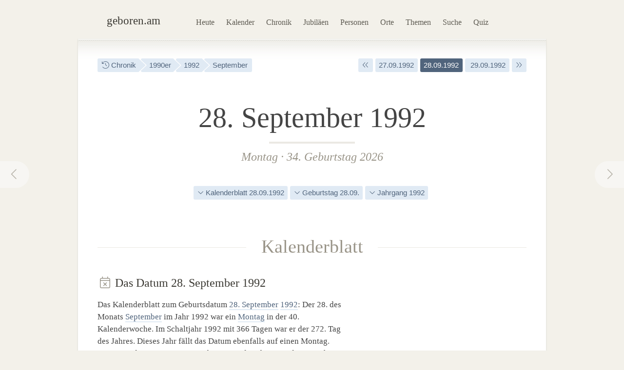

--- FILE ---
content_type: text/html; charset=utf-8
request_url: https://geboren.am/28-september-1992
body_size: 9252
content:
<!DOCTYPE html><html lang="de"><head><meta charset="utf-8"><meta name="language" content="de">  <meta name="viewport" content="width=960"><title>28.09.1992: Geburtstag am 28. September 1992 · geboren.am</title><link rel="dns-prefetch" href="//static.geboren.am"><link rel="preconnect" href="//static.geboren.am" crossorigin><link rel="dns-prefetch" href="//img.geboren.am"><link rel="preconnect" href="//img.geboren.am" crossorigin><link rel="preload" as="style" href="https://static.geboren.am/css/style-web-20240924.min.css"><link rel="preload" as="style" href="https://static.geboren.am/fontawesome/css/all.min.css"><link rel="preload" as="font" href="https://static.geboren.am/fontawesome/webfonts/fa-light-300.woff2" type="font/woff2" crossorigin> <meta name="referrer" content="no-referrer"><meta name="robots" content="index, follow, noarchive"><link rel="canonical" href="https://geboren.am/28-september-1992"><link rel="alternate" media="only screen and (max-width: 640px)" href="https://m.geboren.am/28-september-1992"><meta name="title" content="Geburtsdatum 28. September 1992"><meta name="description" content="Wer wurde am 28.9.1992 geboren? Geburtstage am 28. September 1992 von bedeutenden und bekannten Persönlichkeiten der Geschichte auf geboren.am."><meta name="author" content="geboren.am"><meta itemprop="name headline" content="Geburtsdatum 28. September 1992"><meta itemprop="description" content="Wer wurde am 28.9.1992 geboren? Geburtstage am 28. September 1992 von bedeutenden und bekannten Persönlichkeiten der Geschichte auf geboren.am."><meta itemprop="image" content="https://img.geboren.am/fb/gam_facebooklogo.jpg"><meta property="fb:app_id" content="115442271813431"><meta property="og:site_name" content="geboren.am"><meta property="og:title" content="Geburtsdatum 28. September 1992"><meta property="og:url" content="https://geboren.am/28-september-1992"><meta property="og:image" content="https://img.geboren.am/fb/gam_facebooklogo.jpg"><meta property="og:description" content="Wer wurde am 28.9.1992 geboren? Geburtstage am 28. September 1992 von bedeutenden und bekannten Persönlichkeiten der Geschichte auf geboren.am."><meta property="twitter:account_id" content="4503599629146709"><meta name="twitter:card" content="summary_large_image"><meta name="twitter:site" content="@geboren_am"><meta name="twitter:title" content="Geburtsdatum 28. September 1992"><meta name="twitter:description" content="Wer wurde am 28.9.1992 geboren? Geburtstage am 28. September 1992 von bedeutenden und bekannten Persönlichkeiten der Geschichte auf geboren.am."><meta name="twitter:image" content="https://img.geboren.am/fb/gam_facebooklogo.jpg"><link rel="manifest" href="/manifest.json"><meta name="msapplication-config" content="/browserconfig.xml"><meta name="application-name" content="geboren.am"><meta name="theme-color" content="#2c3e50"><meta name="apple-mobile-web-app-title" content="geboren.am"><meta name="apple-mobile-web-app-capable" content="yes"><meta name="apple-mobile-web-app-status-bar-style" content="black"><meta name="format-detection" content="telephone=no"><link rel="shortcut icon" href="/favicon.ico" type="image/ico"><link rel="icon" type="image/png" sizes="16x16" href="https://img.geboren.am/logo/favicon-16x16.png"><link rel="icon" type="image/png" sizes="32x32" href="https://img.geboren.am/logo/favicon-32x32.png"><link rel="icon" type="image/png" sizes="96x96" href="https://img.geboren.am/logo/favicon-96x96.png"><link rel="icon" type="image/png" sizes="192x192" href="https://img.geboren.am/logo/android-icon-192x192.png"><link rel="apple-touch-icon" sizes="57x57" href="https://img.geboren.am/logo/apple-icon-57x57.png"><link rel="apple-touch-icon" sizes="60x60" href="https://img.geboren.am/logo/apple-icon-60x60.png"><link rel="apple-touch-icon" sizes="72x72" href="https://img.geboren.am/logo/apple-icon-72x72.png"><link rel="apple-touch-icon" sizes="76x76" href="https://img.geboren.am/logo/apple-icon-76x76.png"><link rel="apple-touch-icon" sizes="114x114" href="https://img.geboren.am/logo/apple-icon-114x114.png"><link rel="apple-touch-icon" sizes="120x120" href="https://img.geboren.am/logo/apple-icon-120x120.png"><link rel="apple-touch-icon" sizes="144x144" href="https://img.geboren.am/logo/apple-icon-144x144.png"><link rel="apple-touch-icon" sizes="152x152" href="https://img.geboren.am/logo/apple-icon-152x152.png"><link rel="apple-touch-icon" sizes="180x180" href="https://img.geboren.am/logo/apple-icon-180x180.png"><link rel="stylesheet" href="https://static.geboren.am/css/style-web-20240924.min.css" title="geboren.am" media="all"><link rel="stylesheet" href="https://static.geboren.am/fontawesome/css/all.min.css"><script async src="https://static.geboren.am/js/js-web-20240924.js"></script><script>window.suggestmeyes_loaded = true;</script><script data-ad-client="ca-pub-4317476162656020" async src="https://pagead2.googlesyndication.com/pagead/js/adsbygoogle.js"></script></head><body><div class="god"><div id="area_menu"><div class="boxed"><div id="logo"><a href="https://geboren.am" title="geboren.am"><span class="logo-icon"></span><span class="logo-text">geboren.am</span></a></div><ul id="nav"><li><a data-flow="down" class="bub" href="/heute" title="Das heutige Kalenderblatt: Wer hat heute Geburtstag?">Heute</a></li><li><a data-flow="down" class="bub" href="/kalender" title="Geburtstagskalender: Geburtstage prominenter Menschen">Kalender</a></li><li><a data-flow="down" class="bub" href="/chronik" title="Jahreschronik: Berühmte Personen eines Jahrgangs">Chronik</a></li><li><a data-flow="down" class="bub" href="/jubilaeen" title="Jubiläumsvorschau: Jubiläen bekannter Persönlichkeiten">Jubiläen</a></li><li><a data-flow="down" class="bub" href="/namen" title="Personenlexikon A-Z: Berühmte Träger großer Namen">Personen</a></li><li><a data-flow="down" class="bub" href="/orte" title="Geburtsorte: Berühmte Söhne und Töchter ihrer Länder und Städte">Orte</a></li><li><a data-flow="down" class="bub" href="/themen" title="Themenwelten: Das Who's Who einer Branche">Themen</a></li><li><a data-flow="down" class="bub" href="/suche" title="Freitextsuche: Durchsuchen Sie geboren.am">Suche</a></li><li><a data-flow="down" class="bub" href="/quiz" title="Geschichts-Quiz: Wer ist das?">Quiz</a></li></ul></div></div><div id="area_content"><div class="boxed"><ul class="fl-l calendar"><li class="bread"><a class="bub" href="/chronik" title="Jahreschronik berühmter Personen"><i class="fal fa-history"></i> Chronik</a></li><li class="bread"><a class="bub" href="/1990er" title="1990er-Jahre">1990er</a></li><li class="bread"><a class="bub" href="/1992" title="Geburtsjahr 1992">1992</a></li><li class="bread"><a class="bub" href="/september-1992" title="Geburtsmonat September 1992">September</a></li></ul><ul class="fl-r calendar"><li><a class="bub" href="/28-september-1991" title="Ein Jahr früher: 28. September 1991"><i class="fal fa-angle-double-left"></i></a></li><li><a class="bub" href="/27-september-1992" title="Geburtsdatum 27. September 1992">27.09.1992</a></li><li class="selected"><a class="bub" href="/28-september-1992" title="Geburtsdatum 28. September 1992">28.09.1992</a></li><li><a class="bub" href="/29-september-1992" title="Geburtsdatum 29. September 1992">&nbsp;29.09.1992</a></li><li><a class="bub" href="/28-september-1993" title="Ein Jahr später: 28. September 1993"><i class="fal fa-angle-double-right"></i></a></li></ul><a rel="prev" data-flow="right" class="bub pagination-left pagination-back" href="/27-september-1992" title="27. September 1992"><i class="fal fa-fw fa-chevron-left"></i></a><a rel="next" data-flow="left" class="bub pagination-right pagination-forward" href="/29-september-1992" title="29. September 1992"><i class="fal fa-fw fa-chevron-right"></i></a><div class="clear tl-ghost"></div><h1 class="bigcenter align-center" style="font-size:3.6em;line-height:1.3em;">28. September 1992</h1><h2 class="align-center" style="color:#999488;"><a class="bub-b-bottom" href="/montag" title="Geboren am Wochentag Montag">Montag</a> · <a class="bub-b-bottom" href="/geburtstage/34" title="Berühmte 34-Jährige">34. Geburtstag 2026</a></h2><div class="tl-ghost"></div><ul class="calendar align-center"><li><a class="bub" href="#kalenderblatt" title="Kalenderblatt zum 28. September 1992"><i class="fal fa-angle-down"></i> Kalenderblatt 28.09.1992</a></li><li><a class="bub" href="#geburtstag" title="Geburtstag am 28. September"><i class="fal fa-angle-down"></i> Geburtstag 28.09.</a></li><li><a class="bub" href="#jahrgang" title="Geburtsjahrgang 1992"><i class="fal fa-angle-down"></i> Jahrgang 1992</a></li></ul><div class="tl-ghost"></div><h3 class="big" id="kalenderblatt"><span>Kalenderblatt</span></h3><div class="cols-2-Abb-A"><h4><i style="color:#999488" class="fal fa-fw fa-calendar-times"></i> Das Datum 28.&nbsp;September 1992 </h4><p>Das Kalenderblatt zum Geburtsdatum <a href="/28-september" title="Geburtstage am 28. September">28. September</a> <a href="/1992" title="Jahrgang 1992">1992</a>: Der 28. des Monats <a href="/september" title="Geburtsmonat September">September</a> im Jahr 1992 war ein <a href="/montag" title="Wochentag Montag">Montag</a> in der 40. Kalenderwoche. Im Schaltjahr 1992 mit 366 Tagen war er der 272. Tag des Jahres. Dieses Jahr fällt das Datum ebenfalls auf einen Montag. Personen, die am 28.09.1992 geboren wurden, feiern in diesem Jahr <a href="/geburtstage/34" title="34. Geburtstag">34.&nbsp;Geburtstag</a>. </p><ul class="calendar"><li><a class="bub" href="/montag" title="Geburtswochentag Montag"><i class="fal fa-calendar"></i> Montag</a></li><li><a class="bub" href="/28-september" title="Geburtstag am 28. September"><i class="fal fa-calendar"></i> 28. September</a></li><li><a class="bub" href="/1992" title="Geboren im Jahr 1992"><i class="fal fa-history"></i> Jahrgang 1992</a></li><li><a class="bub" href="/geburtstage/34" title="34. Geburtstag"><i class="fal fa-birthday-cake"></i> 34 Jahre</a></li></ul><h4 class="tl-light"><i style="color:#999488" class="fal fa-fw fa-birthday-cake"></i> Geboren am 28.&nbsp;September 1992 </h4><div><p>Wer kam am 28.09.1992 zur Welt? Die berühmten Persönlichkeiten des Tages: Am 28. September des Jahres 1992 kamen u.&nbsp;a. <i>Amira Pocher</i>, eine österreichische Fernsehpersönlichkeit, und <i>Skye McCole Bartusiak</i>, eine US-amerikanische Schauspielerin, zur Welt. Ebenfalls an diesem Montag Ende September wurden <i>Keir Gilchrist</i>, ein kanadischer Schauspieler, und <i>Alex Landi</i>, ein US-amerikanischer Schauspieler und Model, geboren. Sie sind fast genau so alt wie <a href="/person/josh-hutcherson" title="Informationen zu Josh Hutcherson">Josh Hutcherson</a>, der genau zwei Wochen später am <a href="/12-oktober-1992" title="Geboren am 12. Oktober 1992">12. Oktober 1992</a> zur Welt kam. </p><h4 class="tl-light"><i style="color:#999488" class="fal fa-fw fa-stars"></i> Sternzeichen am 28.&nbsp;September 1992 </h4><p>Vor 34 Jahren am 28. September Geborene haben das Sternzeichen <a href="/sternzeichen/waage" title="Sternzeichen Waage">Waage</a>. Im chinesischen Horoskop liegt das Datum im <a href="/tierzeichen/affe" title="Tierzeichen Affe">Jahr des Wasser-Affen</a>. </p><h4 class="tl-light"><i style="color:#999488" class="fal fa-fw fa-microphone-alt"></i> Nr. 1 der Charts am 28.&nbsp;September 1992 </h4><p> Die deutschen Single-Charts wurden am 28.&nbsp;September&nbsp;1992 von <i>Inner Circle</i> mit der neuen Nummer 1 „Sweat (A La La La La Long)” gestürmt. </p></div></div><div class="cols-2-Abb-bb align-right"><ins class="adsbygoogle"   style="display:inline-block;width:300px;height:600px"   data-ad-client="ca-pub-4317476162656020"   data-ad-slot="8977888358"></ins><script>(adsbygoogle = window.adsbygoogle || []).push({});</script></div><div class="tl-ghost clear"></div><div class="cols-3-ABC-A"><div class="box-a"><h3 class="align-center"><span>Aktueller Geburtstag</span></h3><h4 class="align-center" style="margin-bottom:0px;"><a title="Berühmte 34. Geburtstage" href="/geburtstage/34">34. Geburtstag</a> </h4><p class="align-center" style="padding-bottom:10px">in diesem Jahr am 28. September</p></div></div><div class="cols-3-ABC-B"><div class="box-a"><h3 class="align-center"><span>Nächstes Jubiläum</span></h3><h4 class="align-center" style="margin-bottom:0px;"><a title="Berühmte 40. Geburtstage" href="/geburtstage/40">40. Geburtstag</a> </h4><p class="align-center" style="padding-bottom:10px">am 28. September 2032</p></div></div><div class="cols-3-ABC-C"><div class="box-a"><h3 class="align-center"><span>Alter in Tagen</span></h3><h4 class="align-center" style="margin-bottom:3px;">12.171 Tage</h4><p class="align-center" style="padding-bottom:10px">seit dem 28.9.1992 bis heute</p></div></div><div class="clear tl-ghost"></div><a class="external" href="https://www.historia.net/de-de/datefinder?day=28&month=9&year=1992&partner_code=49497dce9ee6040b70dcb77396ad7649#tab-newspapers" title="historia.net: Historische Zeitungen vom 28.&nbsp;September 1992 kaufen"><div class="banner c-pink"><span class="banner-icon"><i class="fal fa-fw fa-4x fa-newspaper"></i></span><span class="banner-text">Shop: Echte Zeitungen und Zeitschriften <br/>vom 28.&nbsp;September 1992 mit den Nachrichten dieses Kalendertages <i class="fal fa-angle-right"></i></span></div></a><div class="clear tl-ghost"></div><div class="cols-2-AB-A"><h3 class="big" id="geburtstag"><span>Geburtstage</span></h3><h4 class="align-center"><a href="/28-september" title="28. September">Geboren am 28. September</a> </h4><ul class="list-img align-center"><li><a class="bub" href="/person/max-schmeling" title="Max Schmeling"><img class="lazy img-b" src="https://img.geboren.am/lazyload-60-40.jpg" data-src="https://img.geboren.am/portrait/max-schmeling,60,40,0.jpg" alt="Max Schmeling, geboren am 28.&nbsp;September 1905" width="60" height="40" /></a></li><li><a class="bub" href="/person/marcello-mastroianni" title="Marcello Mastroianni"><img class="lazy img-b" src="https://img.geboren.am/lazyload-60-40.jpg" data-src="https://img.geboren.am/portrait/marcello-mastroianni,60,40,0.jpg" alt="Marcello Mastroianni, geboren am 28.&nbsp;September 1924" width="60" height="40" /></a></li><li><a class="bub" href="/person/brigitte-bardot" title="Brigitte Bardot"><img class="lazy img-b" src="https://img.geboren.am/lazyload-60-40.jpg" data-src="https://img.geboren.am/portrait/brigitte-bardot,60,40,0.jpg" alt="Brigitte Bardot, geboren am 28.&nbsp;September 1934" width="60" height="40" /></a></li><li><a class="bub" href="/person/edmund-stoiber" title="Edmund Stoiber"><img class="lazy img-b" src="https://img.geboren.am/lazyload-60-40.jpg" data-src="https://img.geboren.am/portrait/edmund-stoiber,60,40,0.jpg" alt="Edmund Stoiber, geboren am 28.&nbsp;September 1941" width="60" height="40" /></a></li><li><a class="bub" href="/person/donna-leon" title="Donna Leon"><img class="lazy img-b" src="https://img.geboren.am/lazyload-60-40.jpg" data-src="https://img.geboren.am/portrait/donna-leon,60,40,0.jpg" alt="Donna Leon, geboren am 28.&nbsp;September 1942" width="60" height="40" /></a></li></ul><p class="align-center">Geburtstagskinder vom 28. September 1992 haben mit diesen berühmten Personen Geburtstag: </p><table class="table-timeline"><tr><th style="width:65px;">1905</th><td><a href="/person/max-schmeling" title="Geburtstag von Max Schmeling">Max Schmeling</a> <i><br/>wurde an diesem Tag 87 Jahre alt</i></td></tr><tr><th style="width:65px;">1924</th><td><a href="/person/marcello-mastroianni" title="Geburtstag von Marcello Mastroianni">Marcello Mastroianni</a> <i><br/>wurde an diesem Tag 68 Jahre alt</i></td></tr><tr><th style="width:65px;">1934</th><td><a href="/person/brigitte-bardot" title="Geburtstag von Brigitte Bardot">Brigitte Bardot</a> <i><br/>wurde an diesem Tag 58 Jahre alt</i></td></tr><tr><th style="width:65px;">1941</th><td><a href="/person/edmund-stoiber" title="Geburtstag von Edmund Stoiber">Edmund Stoiber</a> <i><br/>wurde an diesem Tag 51 Jahre alt</i></td></tr><tr><th style="width:65px;">1942</th><td><a href="/person/donna-leon" title="Geburtstag von Donna Leon">Donna Leon</a> <i><br/>feierte an diesem Tag ihren 50. Geburtstag</i></td></tr></table><ul class="calendar"><li class="breadforward"><a href="/28-september" title="Geburtstag 28. September"><i class="fal fa-long-arrow-right"></i> Alle Geburtstage am 28. September</a></li></ul></div><div class="cols-2-AB-B"><h3 class="big" id="jahrgang"><span>Jahrgang</span></h3><h4 class="align-center"><a href="/1992" title="1992">Geboren im Jahr 1992</a> </h4><ul class="list-img align-center"><li><a class="bub" href="/person/neymar" title="Neymar"><img class="lazy img-b" src="https://img.geboren.am/lazyload-60-40.jpg" data-src="https://img.geboren.am/portrait/neymar,60,40,0.jpg" alt="Neymar, geboren am 5.&nbsp;Februar 1992" width="60" height="40" /></a></li><li><a class="bub" href="/person/mario-goetze" title="Mario Götze"><img class="lazy img-b" src="https://img.geboren.am/lazyload-60-40.jpg" data-src="https://img.geboren.am/portrait/mario-goetze,60,40,0.jpg" alt="Mario Götze, geboren am 3.&nbsp;Juni 1992" width="60" height="40" /></a></li><li><a class="bub" href="/person/david-alaba" title="David Alaba"><img class="lazy img-b" src="https://img.geboren.am/lazyload-60-40.jpg" data-src="https://img.geboren.am/portrait/david-alaba,60,40,0.jpg" alt="David Alaba, geboren am 24.&nbsp;Juni 1992" width="60" height="40" /></a></li><li><a class="bub" href="/person/selena-gomez" title="Selena Gomez"><img class="lazy img-b" src="https://img.geboren.am/lazyload-60-40.jpg" data-src="https://img.geboren.am/portrait/selena-gomez,60,40,0.jpg" alt="Selena Gomez, geboren am 22.&nbsp;Juli 1992" width="60" height="40" /></a></li><li><a class="bub" href="/person/miley-cyrus" title="Miley Cyrus"><img class="lazy img-b" src="https://img.geboren.am/lazyload-60-40.jpg" data-src="https://img.geboren.am/portrait/miley-cyrus,60,40,0.jpg" alt="Miley Cyrus, geboren am 23.&nbsp;November 1992" width="60" height="40" /></a></li></ul><p class="align-center">Im gleichen Geburtsjahr wurden diese bekannten Prominenten des Jahrgangs 1992 geboren: </p><table class="table-timeline"><tr><th style="width:65px;">05.02.</th><td><a href="/person/neymar" title="Lebenslauf von Neymar">Neymar</a><br/><i>wurde am 5.&nbsp;Februar 1992 geboren</i></td></tr><tr><th style="width:65px;">03.06.</th><td><a href="/person/mario-goetze" title="Lebenslauf von Mario Götze">Mario Götze</a><br/><i>wurde am 3.&nbsp;Juni 1992 geboren</i></td></tr><tr><th style="width:65px;">24.06.</th><td><a href="/person/david-alaba" title="Lebenslauf von David Alaba">David Alaba</a><br/><i>wurde am 24.&nbsp;Juni 1992 geboren</i></td></tr><tr><th style="width:65px;">22.07.</th><td><a href="/person/selena-gomez" title="Lebenslauf von Selena Gomez">Selena Gomez</a><br/><i>wurde am 22.&nbsp;Juli 1992 geboren</i></td></tr><tr><th style="width:65px;">23.11.</th><td><a href="/person/miley-cyrus" title="Lebenslauf von Miley Cyrus">Miley Cyrus</a><br/><i>wurde am 23.&nbsp;November 1992 geboren</i></td></tr></table><ul class="calendar"><li class="breadforward"><a href="/1992" title="Geburtsjahr 1992"><i class="fal fa-long-arrow-right"></i> Alle Personen mit dem Geburtsjahr 1992</a></li></ul></div><div class="tl-ghost clear"></div><div class="cols-3-ABC-A"><div class="box-a"><h3><span>Kalendertag</span></h3><h4 class="big-xxl align-center"><a class="bub" href="/28-september" title="28. September">28. Sep</a></h4><p class="align-center">Der 28. September: Geburtstage, Ereignisse und mehr an diesem Kalendertag.</p></div></div><div class="cols-3-ABC-B"><div class="box-a"><h3><span>Jahr</span></h3><h4 class="big-xxl align-center"><a class="bub" href="/1992" title="Jahr 1992">1992</a></h4><p class="align-center">Berühmte Persönlichkeiten aus dem Jahrgang 1992: Wer wurde im Jahr 1992 geboren?</p></div></div><div class="cols-3-ABC-C"><div class="box-a"><h3><span>Jahrzehnt</span></h3><h4 class="big-xxl align-center"><a class="bub" href="/1990er" title="1990er-Jahre">1990er</a></h4><p class="align-center">Das Jahrzehnt der 1990er-Jahre: Die Personen und Ereignisse dieses Jahrzehnts.</p></div></div><div class="clear tl-ghost"></div><h3 class="big"><span><a href="september-1992" title="Geboren im September 1992">September 1992</a></span></h3><ul class="clear align-center calendar"><li><a class="bub" href="https://geboren.am/1-september-1992" title="Dienstag, 1. September 1992">1.9.</a></li><li><a class="bub" href="https://geboren.am/2-september-1992" title="Mittwoch, 2. September 1992">2.9.</a></li><li><a class="bub" href="https://geboren.am/3-september-1992" title="Donnerstag, 3. September 1992">3.9.</a></li><li><a class="bub" href="https://geboren.am/4-september-1992" title="Freitag, 4. September 1992">4.9.</a></li><li><a class="bub" href="https://geboren.am/5-september-1992" title="Samstag, 5. September 1992">5.9.</a></li><li><a class="bub" href="https://geboren.am/6-september-1992" title="Sonntag, 6. September 1992">6.9.</a></li><li><a class="bub" href="https://geboren.am/7-september-1992" title="Montag, 7. September 1992">7.9.</a></li><li><a class="bub" href="https://geboren.am/8-september-1992" title="Dienstag, 8. September 1992">8.9.</a></li><li><a class="bub" href="https://geboren.am/9-september-1992" title="Mittwoch, 9. September 1992">9.9.</a></li><li><a class="bub" href="https://geboren.am/10-september-1992" title="Donnerstag, 10. September 1992">10.9.</a></li><li><a class="bub" href="https://geboren.am/11-september-1992" title="Freitag, 11. September 1992">11.9.</a></li><li><a class="bub" href="https://geboren.am/12-september-1992" title="Samstag, 12. September 1992">12.9.</a></li><li><a class="bub" href="https://geboren.am/13-september-1992" title="Sonntag, 13. September 1992">13.9.</a></li><li><a class="bub" href="https://geboren.am/14-september-1992" title="Montag, 14. September 1992">14.9.</a></li><li><a class="bub" href="https://geboren.am/15-september-1992" title="Dienstag, 15. September 1992">15.9.</a></li><li><a class="bub" href="https://geboren.am/16-september-1992" title="Mittwoch, 16. September 1992">16.9.</a></li><li><a class="bub" href="https://geboren.am/17-september-1992" title="Donnerstag, 17. September 1992">17.9.</a></li><li><a class="bub" href="https://geboren.am/18-september-1992" title="Freitag, 18. September 1992">18.9.</a></li><li><a class="bub" href="https://geboren.am/19-september-1992" title="Samstag, 19. September 1992">19.9.</a></li><li><a class="bub" href="https://geboren.am/20-september-1992" title="Sonntag, 20. September 1992">20.9.</a></li><li><a class="bub" href="https://geboren.am/21-september-1992" title="Montag, 21. September 1992">21.9.</a></li><li><a class="bub" href="https://geboren.am/22-september-1992" title="Dienstag, 22. September 1992">22.9.</a></li><li><a class="bub" href="https://geboren.am/23-september-1992" title="Mittwoch, 23. September 1992">23.9.</a></li><li><a class="bub" href="https://geboren.am/24-september-1992" title="Donnerstag, 24. September 1992">24.9.</a></li><li><a class="bub" href="https://geboren.am/25-september-1992" title="Freitag, 25. September 1992">25.9.</a></li><li><a class="bub" href="https://geboren.am/26-september-1992" title="Samstag, 26. September 1992">26.9.</a></li><li><a class="bub" href="https://geboren.am/27-september-1992" title="Sonntag, 27. September 1992">27.9.</a></li><li class="selected"><a class="bub" href="https://geboren.am/28-september-1992" title="Montag, 28. September 1992">28.9.</a></li><li><a class="bub" href="https://geboren.am/29-september-1992" title="Dienstag, 29. September 1992">29.9.</a></li><li><a class="bub" href="https://geboren.am/30-september-1992" title="Mittwoch, 30. September 1992">30.9.</a></li></ul><div class="clear tl"></div><div class="banner c-blue"><span class="banner-icon"><i class="fal fa-fw fa-4x fa-calendar-alt"></i></span><form id="formdatum" method="get" action="https://geboren.am/redirect.date.php"><fieldset><span class="banner-text" style="padding-top:16px;"> Geburtsdatum auswählen <select name="day" style="width:70px;padding:6px;height:35px;margin:0 0 0 20px;"><option value="1">01</option><option value="2">02</option><option value="3">03</option><option value="4">04</option><option value="5">05</option><option value="6">06</option><option value="7">07</option><option value="8">08</option><option value="9">09</option><option value="10">10</option><option value="11">11</option><option value="12">12</option><option value="13">13</option><option value="14">14</option><option value="15">15</option><option value="16">16</option><option value="17">17</option><option value="18">18</option><option value="19">19</option><option value="20">20</option><option value="21">21</option><option value="22">22</option><option value="23">23</option><option value="24">24</option><option value="25">25</option><option value="26">26</option><option value="27">27</option><option value="28" selected="selected">28</option><option value="29">29</option><option value="30">30</option><option value="31">31</option></select>&nbsp;<select name="month" style="width:150px;padding:6px;height:35px;margin-bottom:0px;"><option value="1">Januar</option><option value="2">Februar</option><option value="3">März</option><option value="4">April</option><option value="5">Mai</option><option value="6">Juni</option><option value="7">Juli</option><option value="8">August</option><option value="9" selected="selected">September</option><option value="10">Oktober</option><option value="11">November</option><option value="12">Dezember</option></select>&nbsp;<select name="year" style="width:80px;padding:6px;height:35px;margin:0 10px 0 0;"><option value="1880">1880</option><option value="1881">1881</option><option value="1882">1882</option><option value="1883">1883</option><option value="1884">1884</option><option value="1885">1885</option><option value="1886">1886</option><option value="1887">1887</option><option value="1888">1888</option><option value="1889">1889</option><option value="1890">1890</option><option value="1891">1891</option><option value="1892">1892</option><option value="1893">1893</option><option value="1894">1894</option><option value="1895">1895</option><option value="1896">1896</option><option value="1897">1897</option><option value="1898">1898</option><option value="1899">1899</option><option value="1900">1900</option><option value="1901">1901</option><option value="1902">1902</option><option value="1903">1903</option><option value="1904">1904</option><option value="1905">1905</option><option value="1906">1906</option><option value="1907">1907</option><option value="1908">1908</option><option value="1909">1909</option><option value="1910">1910</option><option value="1911">1911</option><option value="1912">1912</option><option value="1913">1913</option><option value="1914">1914</option><option value="1915">1915</option><option value="1916">1916</option><option value="1917">1917</option><option value="1918">1918</option><option value="1919">1919</option><option value="1920">1920</option><option value="1921">1921</option><option value="1922">1922</option><option value="1923">1923</option><option value="1924">1924</option><option value="1925">1925</option><option value="1926">1926</option><option value="1927">1927</option><option value="1928">1928</option><option value="1929">1929</option><option value="1930">1930</option><option value="1931">1931</option><option value="1932">1932</option><option value="1933">1933</option><option value="1934">1934</option><option value="1935">1935</option><option value="1936">1936</option><option value="1937">1937</option><option value="1938">1938</option><option value="1939">1939</option><option value="1940">1940</option><option value="1941">1941</option><option value="1942">1942</option><option value="1943">1943</option><option value="1944">1944</option><option value="1945">1945</option><option value="1946">1946</option><option value="1947">1947</option><option value="1948">1948</option><option value="1949">1949</option><option value="1950">1950</option><option value="1951">1951</option><option value="1952">1952</option><option value="1953">1953</option><option value="1954">1954</option><option value="1955">1955</option><option value="1956">1956</option><option value="1957">1957</option><option value="1958">1958</option><option value="1959">1959</option><option value="1960">1960</option><option value="1961">1961</option><option value="1962">1962</option><option value="1963">1963</option><option value="1964">1964</option><option value="1965">1965</option><option value="1966">1966</option><option value="1967">1967</option><option value="1968">1968</option><option value="1969">1969</option><option value="1970">1970</option><option value="1971">1971</option><option value="1972">1972</option><option value="1973">1973</option><option value="1974">1974</option><option value="1975">1975</option><option value="1976">1976</option><option value="1977">1977</option><option value="1978">1978</option><option value="1979">1979</option><option value="1980">1980</option><option value="1981">1981</option><option value="1982">1982</option><option value="1983">1983</option><option value="1984">1984</option><option value="1985">1985</option><option value="1986">1986</option><option value="1987">1987</option><option value="1988">1988</option><option value="1989">1989</option><option value="1990">1990</option><option value="1991">1991</option><option value="1992" selected="selected">1992</option><option value="1993">1993</option><option value="1994">1994</option><option value="1995">1995</option><option value="1996">1996</option><option value="1997">1997</option><option value="1998">1998</option><option value="1999">1999</option></select> <a class="btn" style="font-size:0.68em" onclick="document.forms['formdatum'].submit();return false;" href="#" title="Zu diesem Datum springen"><i class="fal fa-arrow-right"></i></a></span></fieldset></form></div></div></div></div><div class="clear" id="area_footer"><div class="god"><div class="boxed"><p class="fl-l"> <i class="fal fa-lg fa-house"></i> <a href="https://geboren.am" title="geboren.am: Wer hat heute Geburtstag"><strong>geboren.am</strong></a> <i class="fal fa-angle-right"></i> <a href="/chronik" title="Jahreschronik">Chronik</a> <i class="fal fa-angle-right"></i> <a href="/20-jahrhundert" title="Geboren im 20. Jahrhundert">20. Jahrhundert</a> <i class="fal fa-angle-right"></i> <a href="/1990er" title="Geboren in den 1990er-Jahren">1990er</a> <i class="fal fa-angle-right"></i> <a href="/1992" title="Geboren im Jahr 1992">1992</a> <i class="fal fa-angle-right"></i> <a href="/september-1992" title="Geboren im September 1992">September</a> <i class="fal fa-angle-right"></i> 28. September 1992 </p><script type="application/ld+json">[{"@context":"http://schema.org","@type":"BreadcrumbList","itemListElement":[{"@type":"ListItem","item":{"@id":"https://geboren.am","@type":"WebPage","name":"geboren.am"},"position":1},{"@type":"ListItem","item":{"@id":"/chronik","@type":"WebPage","name":"Chronik"},"position":2},{"@type":"ListItem","item":{"@id":"/20-jahrhundert","@type":"WebPage","name":"20. Jahrhundert"},"position":3},{"@type":"ListItem","item":{"@id":"/1990er","@type":"WebPage","name":"1990er"},"position":4},{"@type":"ListItem","item":{"@id":"/1992","@type":"WebPage","name":"1992"},"position":5},{"@type":"ListItem","item":{"@id":"/september-1992","@type":"WebPage","name":"September"},"position":6},{"@type":"ListItem","item":{"@id":"/28-september-1992","@type":"WebPage","name":"28. September 1992"},"position":7}]}]</script><div class="clear"></div></div><div class="footer-line"></div><div class="boxed"><p class="fl-l"><i class="fal fa-lg fa-calendar-times"></i>&nbsp; <a href="/heute" title="Wer hat heute Geburtstag?">Heute</a>&nbsp;&nbsp; <i class="fal fa-lg fa-trophy"></i>&nbsp; <a href="/top100" title="100 bedeutende Personen der Geschichte">Top 100</a>&nbsp;&nbsp; <i class="fal fa-lg fa-arrow-trend-up"></i>&nbsp; <a href="/trends" title="Akuell angesagte Persönlichkeiten">Trends</a>&nbsp;&nbsp; <i class="fal fa-lg fa-lightbulb"></i>&nbsp; <a href="/quiz" title="Quiz: Wer ist das?">Quiz</a>&nbsp;&nbsp; <i class="fal fa-lg fa-random"></i>&nbsp; <a href="/zufall" title="Zufällige Persönlichkeit entdecken">Auf gut Glück!</a>&nbsp;&nbsp; <i class="fal fa-lg fa-search"></i>&nbsp; <a href="/suche" title="Suche nach berühmten Personen">Suche</a></p><p class="fl-r"><i class="fal fa-lg fa-leaf"></i>&nbsp; <a class="external" href="//gestorben.am" title="Todesfälle auf gestorben.am">Nekrolog</a></p><div class="clear"></div><div class="cols-4-ABCD-A"><p><a href="/kalender" title="Geburtstage berühmter Personen"><b>Geburtstagskalender</b></a> <br/><a href="/januar" title="Geburtstage im Januar">Januar</a>&nbsp;· <a href="/februar" title="Geburtstage im Februar">Februar</a>&nbsp;· <a href="/maerz" title="Geburtstage im März">März</a>&nbsp;· <a href="/april" title="Geburtstage im April">April</a>&nbsp;· <a href="/mai" title="Geburtstage im Mai">Mai</a>&nbsp;· <a href="/juni" title="Geburtstage im Juni">Juni</a>&nbsp;· <a href="/juli" title="Geburtstage im Juli">Juli</a>&nbsp;· <a href="/august" title="Geburtstage im August">August</a>&nbsp;· <a href="/september" title="Geburtstage im September">Sept.</a>&nbsp;· <a href="/oktober" title="Geburtstage im Oktober">Okt.</a>&nbsp;· <a href="/november" title="Geburtstage im November">Nov.</a>&nbsp;· <a href="/dezember" title="Geburtstage im Dezember">Dez.</a> <br/>&nbsp;<br/><a href="/sternzeichen" title="Prominente Personen eines Sternzeichens"><b>Sternzeichen</b></a> <br/><a href="/sternzeichen/wassermann" title="Sternzeichen Wassermann">Wassermann</a>&nbsp;· <a href="/sternzeichen/fische" title="Sternzeichen Fische">Fische</a>&nbsp;· <a href="/sternzeichen/widder" title="Sternzeichen Widder">Widder</a>&nbsp;· <a href="/sternzeichen/stier" title="Sternzeichen Stier">Stier</a>&nbsp;· <a href="/sternzeichen/zwilling" title="Sternzeichen Zwilling">Zwilling</a>&nbsp;· <a href="/sternzeichen/krebs" title="Sternzeichen Krebs">Krebs</a>&nbsp;· <a href="/sternzeichen/loewe" title="Sternzeichen Löwe">Löwe</a>&nbsp;· <a href="/sternzeichen/jungfrau" title="Sternzeichen Jungfrau">Jungfrau</a>&nbsp;· <a href="/sternzeichen/waage" title="Sternzeichen Waage">Waage</a>&nbsp;· <a href="/sternzeichen/skorpion" title="Sternzeichen Skorpion">Skorpion</a>&nbsp;· <a href="/sternzeichen/schuetze" title="Sternzeichen Schütze">Schütze</a>&nbsp;· <a href="/sternzeichen/steinbock" title="Sternzeichen Steinbock">Steinbock</a></p></div><div class="cols-4-ABCD-B"><p><a href="/chronik" title="Bekannter Personen eines Jahrgangs"><b>Jahreschronik</b></a><br/><a href="/1996" title="30. Geburtstag 2026">1996</a>&nbsp;· <a href="/1986" title="40. Geburtstag 2026">1986</a>&nbsp;· <a href="/1976" title="50. Geburtstag 2026">1976</a>&nbsp;· <a href="/1966" title="60. Geburtstag 2026">1966</a>&nbsp;· <a href="/1961" title="65. Geburtstag 2026">1961</a>&nbsp;· <a href="/1956" title="70. Geburtstag 2026">1956</a>&nbsp;· <a href="/1951" title="75. Geburtstag 2026">1951</a>&nbsp;· <a href="/1946" title="80. Geburtstag 2026">1946</a>&nbsp;· <a href="/1936" title="90. Geburtstag 2026">1936</a>&nbsp;· <a href="/1926" title="100. Geburtstag 2026">1926</a>&nbsp;· <a href="/20-jahrhundert" title="20. Jahrhundert (1900–1999)">1900</a>&nbsp;· <a href="/19-jahrhundert" title="19. Jahrhundert (1800–1899)">1800</a>&nbsp;· <a href="/18-jahrhundert" title="18. Jahrhundert (1700–1799)">1700</a>&nbsp;· <a href="/17-jahrhundert" title="17. Jahrhundert (1600–1699)">1600</a><br/>&nbsp;<br/><a href="/jubilaeen" title="Jubiläen bedeutender Personen"><b>Jubiläen</b></a> <br/><a href="/jubilaeen/2026" title="Jubiläen 2026">2026</a>&nbsp;· <a href="/jubilaeen/2027" title="Jubiläen 2027">2027</a>&nbsp;· <a href="/jubilaeen/2028" title="Jubiläen 2028">2028</a>&nbsp;· <a href="/jubilaeen/2029" title="Jubiläen 2029">2029</a><br/>&nbsp;<br/><a href="/geburtstage" title="Berühmte Personen nach Alter"><b>Geburtstage</b></a> <br/><a href="/geburtstage/30" title="30. Geburtstag: 30-jährige Stars">30</a>&nbsp;· <a href="/geburtstage/40" title="40. Geburtstag: 40-jährige Berühmheiten">40</a>&nbsp;· <a href="/geburtstage/50" title="50. Geburtstag: 50-jährige Berühmheiten">50</a>&nbsp;· <a href="/geburtstage/60" title="60. Geburtstag: 60-jährige Personen">60</a>&nbsp;· <a href="/geburtstage/70" title="70. Geburtstag: 70-jährige Persönlichkeiten">70</a>&nbsp;· <a href="/geburtstage/80" title="80. Geburtstag: 80-jährige Persönlichkeiten">80</a></p></div><div class="cols-4-ABCD-C"><p><a href="/namen" title="Bekannte Personen von A bis Z"><b>Personen A–Z</b></a> <br/><a href="/namen/a" title="Personen mit A">A</a>&nbsp;· <a href="/namen/b" title="Personen mit B">B</a>&nbsp;· <a href="/namen/c" title="Personen mit C">C</a>&nbsp;· <a href="/namen/d" title="Personen mit D">D</a>&nbsp;· <a href="/namen/e" title="Personen mit E">E</a>&nbsp;· <a href="/namen/f" title="Personen mit F">F</a>&nbsp;· <a href="/namen/g" title="Personen mit G">G</a>&nbsp;· <a href="/namen/h" title="Personen mit H">H</a>&nbsp;· <a href="/namen/i" title="Personen mit I">I</a>&nbsp;· <a href="/namen/j" title="Personen mit J">J</a>&nbsp;· <a href="/namen/k" title="Personen mit K">K</a>&nbsp;· <a href="/namen/l" title="Personen mit L">L</a>&nbsp;· <a href="/namen/m" title="Personen mit M">M</a>&nbsp;· <a href="/namen/n" title="Personen mit N">N</a>&nbsp;· <a href="/namen/o" title="Personen mit O">O</a>&nbsp;· <a href="/namen/p" title="Personen mit P">P</a>&nbsp;· <a href="/namen/q" title="Personen mit Q">Q</a>&nbsp;· <a href="/namen/r" title="Personen mit R">R</a>&nbsp;· <a href="/namen/s" title="Personen mit S">S</a>&nbsp;· <a href="/namen/t" title="Personen mit T">T</a>&nbsp;· <a href="/namen/u" title="Personen mit U">U</a>&nbsp;· <a href="/namen/v" title="Personen mit V">V</a>&nbsp;· <a href="/namen/w" title="Personen mit W">W</a>&nbsp;· <a href="/namen/x" title="Personen mit X">X</a>&nbsp;· <a href="/namen/y" title="Personen mit Y">Y</a>&nbsp;· <a href="/namen/z" title="Personen mit Z">Z</a> <br/>&nbsp;<br/><a href="/orte" title="Geburtsorte berühmter Persönlichkeiten"><b>Geburtsorte</b></a> <br/><a href="/orte/europa/deutschland" title="Geboren in Deutschland">Deutschland</a>&nbsp;· <a href="/orte/europa/oesterreich" title="Geboren in Österreich">Österreich</a>&nbsp;· <a href="/orte/europa/schweiz" title="Geboren in der Schweiz">Schweiz</a>&nbsp;· <a href="/orte/europa" title="Geboren in Europa">Europa</a>&nbsp;· <a href="/orte/asien" title="Geboren in Asien">Asien</a>&nbsp;· <a href="/orte/nordamerika" title="Geboren in Nordameria">Nordamerika</a>&nbsp;· <a href="/orte/suedamerika" title="Geboren in Südamerika">Südamerika</a>&nbsp;· <a href="/orte/afrika" title="Geboren in Afrika">Afrika</a>&nbsp;· <a href="/orte/ozeanien" title="Geboren in Ozeanien">Ozeanien</a>&nbsp;· <a href="/orte/a-z" title="Geburtsländer von A bis Z">A–Z</a></p></div><div class="cols-4-ABCD-D"><p><a href="/themen" title="Who's Who eines Themengebietes"><b>Themengebiete</b></a> <br/><a href="/themen/politik" title="Berühmte Politiker">Politik</a>&nbsp;· <a href="/themen/sport" title="Berühmte Sportler">Sport</a>&nbsp;· <a href="/themen/film" title="Berühmte Schauspieler und Filmschaffende">Film & Theater</a>&nbsp;· <a href="/themen/medien" title="Berühmte Personen der Medien">Medien & Show</a>&nbsp;· <a href="/themen/musik" title="Berühmte Musiker">Musik</a>&nbsp;· <a href="/themen/kunst" title="Berühmte Künstler">Kunst</a>&nbsp;· <a href="/themen/literatur" title="Berühmte Schriftsteller und Literaten">Literatur</a>&nbsp;· <a href="/themen/geisteswissenschaft" title="Berühmte Geisteswissenschaftler">Geist & Bildung</a>&nbsp;· <a href="/themen/naturwissenschaft" title="Berühmte Wissenschaftler">Natur & Forschung</a>&nbsp;· <a href="/themen/technik" title="Berühmte Personen der Technik">Technik</a>&nbsp;· <a href="/themen/medizin" title="Berühmte Mediziner">Medizin</a>&nbsp;· <a href="/themen/religion" title="Berühmte Personen der Religion">Religion & Glaube</a>&nbsp;· <a href="/themen/wirtschaft" title="Berühmte Personen der Wirtschaft">Wirtschaft</a>&nbsp;· <a href="/themen/alltag" title="Berühmte Personen der Gesellschaft">Leben & Alltag</a>&nbsp;· <a href="/themen/frauen" title="Berühmte Frauen">Frauen</a>&nbsp;· <a href="/nobelpreise" title="Nobelpreisträger">Nobelpreise</a><br/>&nbsp;<br/><i class="fal fa-external-link"></i> <a class="external" href="//twitter.com/geboren_am" title="geboren.am auf X/Twitter">X/Twitter</a>&nbsp;· <i class="fal fa-external-link"></i> <a class="external" href="//www.facebook.com/geboren.am" title="geboren.am auf Facebook">Facebook</a></p></div><div class="clear tl-ghost"></div><p class="align-center"><b>Made with <i class="fal fa-heart" title="Love"></i> in Wiesbaden.</b> <br/><a href="/ueber" title="Infos und Fakten über uns">Über geboren.am</a>&nbsp;· <a href="/datenschutz" title="Datenschutzerklärung">Datenschutz</a>&nbsp;· <a href="/impressum" title="Impressum und Kontakt">Impressum</a> </p><p class="align-center">© 2010–2026 geboren.am. Alle Rechte vorbehalten. Vervielfältigung nur mit schriftlicher Genehmigung. <br/>Alle genannten Produktnamen, Logos und eingetragene Warenzeichen sind Eigentum der jeweiligen Rechteinhaber. </p><p class="clear imgcopyrightnotice">Kalenderblatt mit den Geburtstagen vom 28.&nbsp;September 1992 – Wer wurde am 28.09.1992 geboren?<!--googleoff: index--> <br/>Bildnachweise: Bild &raquo;David Alaba&laquo; [M]: Christophe95, via Wikimedia Commons, CC BY-SA 3.0 · Bild &raquo;Brigitte Bardot&laquo; [M]: Michel Bernanau, CC BY-SA 3.0 · Bild &raquo;Mario Götze&laquo; [M]: Michael Kranewitter, CC BY-SA 3.0 · Bild &raquo;Selena Gomez&laquo; [M]: Joella Marano, CC BY-SA 2.0 · Bild &raquo;Donna Leon&laquo; [M]: Elena Ternovaja, CC BY-SA 3.0 · Bild &raquo;Marcello Mastroianni&laquo; [M]: Georges Biard, CC BY-SA 3.0 · Bild &raquo;Neymar&laquo; [M]: Tânia Rêgo/ABr, CC BY 3.0 · Bild &raquo;Edmund Stoiber&laquo; [M]: Christian Horvat, CC BY-SA 3.0 &#8212; Zeichenerklärung: [M] bearbeitet &#8212; Lizenztexte: <a href="//creativecommons.org/licenses/by/3.0/legalcode" class="external">CC BY 3.0</a> · <a href="//creativecommons.org/licenses/by-sa/2.0/legalcode" class="external">CC BY-SA 2.0</a> · <a href="//creativecommons.org/licenses/by-sa/3.0/legalcode" class="external">CC BY-SA 3.0</a> — <a href="//geboren.am/impressum#bildnachweis" title="Impressum: Bildrechte">Infos zu Bildmaterial und Lizenzen auf geboren.am&nbsp;›</a> </p><div class="clear"></div><!--googleon: index--></div></div></div></body></html>

--- FILE ---
content_type: text/html; charset=utf-8
request_url: https://www.google.com/recaptcha/api2/aframe
body_size: 267
content:
<!DOCTYPE HTML><html><head><meta http-equiv="content-type" content="text/html; charset=UTF-8"></head><body><script nonce="pm6LR-BDmq9SQ9iZ7Udnbg">/** Anti-fraud and anti-abuse applications only. See google.com/recaptcha */ try{var clients={'sodar':'https://pagead2.googlesyndication.com/pagead/sodar?'};window.addEventListener("message",function(a){try{if(a.source===window.parent){var b=JSON.parse(a.data);var c=clients[b['id']];if(c){var d=document.createElement('img');d.src=c+b['params']+'&rc='+(localStorage.getItem("rc::a")?sessionStorage.getItem("rc::b"):"");window.document.body.appendChild(d);sessionStorage.setItem("rc::e",parseInt(sessionStorage.getItem("rc::e")||0)+1);localStorage.setItem("rc::h",'1769215075044');}}}catch(b){}});window.parent.postMessage("_grecaptcha_ready", "*");}catch(b){}</script></body></html>